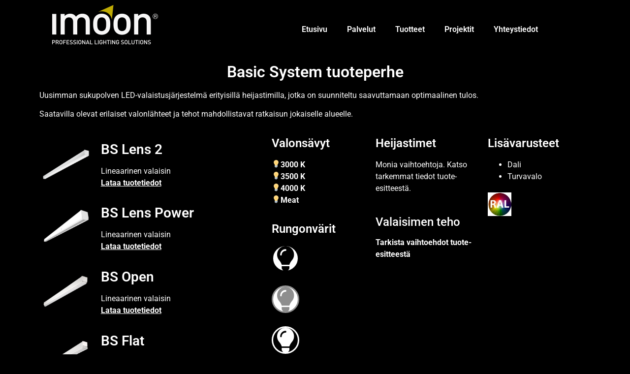

--- FILE ---
content_type: text/html; charset=UTF-8
request_url: https://imoon.fi/basic-system/
body_size: 11658
content:
<!doctype html>
<html lang="fi">
<head>
	<meta charset="UTF-8">
	<meta name="viewport" content="width=device-width, initial-scale=1">
	<link rel="profile" href="https://gmpg.org/xfn/11">
	<title>Basic System &#8211; Imoon</title>
<meta name='robots' content='max-image-preview:large' />
	<style>img:is([sizes="auto" i], [sizes^="auto," i]) { contain-intrinsic-size: 3000px 1500px }</style>
	<link rel="alternate" type="application/rss+xml" title="Imoon &raquo; syöte" href="https://imoon.fi/feed/" />
<link rel="alternate" type="application/rss+xml" title="Imoon &raquo; kommenttien syöte" href="https://imoon.fi/comments/feed/" />
<script>
window._wpemojiSettings = {"baseUrl":"https:\/\/s.w.org\/images\/core\/emoji\/16.0.1\/72x72\/","ext":".png","svgUrl":"https:\/\/s.w.org\/images\/core\/emoji\/16.0.1\/svg\/","svgExt":".svg","source":{"concatemoji":"https:\/\/imoon.fi\/wp-includes\/js\/wp-emoji-release.min.js?ver=6.8.3"}};
/*! This file is auto-generated */
!function(s,n){var o,i,e;function c(e){try{var t={supportTests:e,timestamp:(new Date).valueOf()};sessionStorage.setItem(o,JSON.stringify(t))}catch(e){}}function p(e,t,n){e.clearRect(0,0,e.canvas.width,e.canvas.height),e.fillText(t,0,0);var t=new Uint32Array(e.getImageData(0,0,e.canvas.width,e.canvas.height).data),a=(e.clearRect(0,0,e.canvas.width,e.canvas.height),e.fillText(n,0,0),new Uint32Array(e.getImageData(0,0,e.canvas.width,e.canvas.height).data));return t.every(function(e,t){return e===a[t]})}function u(e,t){e.clearRect(0,0,e.canvas.width,e.canvas.height),e.fillText(t,0,0);for(var n=e.getImageData(16,16,1,1),a=0;a<n.data.length;a++)if(0!==n.data[a])return!1;return!0}function f(e,t,n,a){switch(t){case"flag":return n(e,"\ud83c\udff3\ufe0f\u200d\u26a7\ufe0f","\ud83c\udff3\ufe0f\u200b\u26a7\ufe0f")?!1:!n(e,"\ud83c\udde8\ud83c\uddf6","\ud83c\udde8\u200b\ud83c\uddf6")&&!n(e,"\ud83c\udff4\udb40\udc67\udb40\udc62\udb40\udc65\udb40\udc6e\udb40\udc67\udb40\udc7f","\ud83c\udff4\u200b\udb40\udc67\u200b\udb40\udc62\u200b\udb40\udc65\u200b\udb40\udc6e\u200b\udb40\udc67\u200b\udb40\udc7f");case"emoji":return!a(e,"\ud83e\udedf")}return!1}function g(e,t,n,a){var r="undefined"!=typeof WorkerGlobalScope&&self instanceof WorkerGlobalScope?new OffscreenCanvas(300,150):s.createElement("canvas"),o=r.getContext("2d",{willReadFrequently:!0}),i=(o.textBaseline="top",o.font="600 32px Arial",{});return e.forEach(function(e){i[e]=t(o,e,n,a)}),i}function t(e){var t=s.createElement("script");t.src=e,t.defer=!0,s.head.appendChild(t)}"undefined"!=typeof Promise&&(o="wpEmojiSettingsSupports",i=["flag","emoji"],n.supports={everything:!0,everythingExceptFlag:!0},e=new Promise(function(e){s.addEventListener("DOMContentLoaded",e,{once:!0})}),new Promise(function(t){var n=function(){try{var e=JSON.parse(sessionStorage.getItem(o));if("object"==typeof e&&"number"==typeof e.timestamp&&(new Date).valueOf()<e.timestamp+604800&&"object"==typeof e.supportTests)return e.supportTests}catch(e){}return null}();if(!n){if("undefined"!=typeof Worker&&"undefined"!=typeof OffscreenCanvas&&"undefined"!=typeof URL&&URL.createObjectURL&&"undefined"!=typeof Blob)try{var e="postMessage("+g.toString()+"("+[JSON.stringify(i),f.toString(),p.toString(),u.toString()].join(",")+"));",a=new Blob([e],{type:"text/javascript"}),r=new Worker(URL.createObjectURL(a),{name:"wpTestEmojiSupports"});return void(r.onmessage=function(e){c(n=e.data),r.terminate(),t(n)})}catch(e){}c(n=g(i,f,p,u))}t(n)}).then(function(e){for(var t in e)n.supports[t]=e[t],n.supports.everything=n.supports.everything&&n.supports[t],"flag"!==t&&(n.supports.everythingExceptFlag=n.supports.everythingExceptFlag&&n.supports[t]);n.supports.everythingExceptFlag=n.supports.everythingExceptFlag&&!n.supports.flag,n.DOMReady=!1,n.readyCallback=function(){n.DOMReady=!0}}).then(function(){return e}).then(function(){var e;n.supports.everything||(n.readyCallback(),(e=n.source||{}).concatemoji?t(e.concatemoji):e.wpemoji&&e.twemoji&&(t(e.twemoji),t(e.wpemoji)))}))}((window,document),window._wpemojiSettings);
</script>

<style id='wp-emoji-styles-inline-css'>

	img.wp-smiley, img.emoji {
		display: inline !important;
		border: none !important;
		box-shadow: none !important;
		height: 1em !important;
		width: 1em !important;
		margin: 0 0.07em !important;
		vertical-align: -0.1em !important;
		background: none !important;
		padding: 0 !important;
	}
</style>
<style id='global-styles-inline-css'>
:root{--wp--preset--aspect-ratio--square: 1;--wp--preset--aspect-ratio--4-3: 4/3;--wp--preset--aspect-ratio--3-4: 3/4;--wp--preset--aspect-ratio--3-2: 3/2;--wp--preset--aspect-ratio--2-3: 2/3;--wp--preset--aspect-ratio--16-9: 16/9;--wp--preset--aspect-ratio--9-16: 9/16;--wp--preset--color--black: #000000;--wp--preset--color--cyan-bluish-gray: #abb8c3;--wp--preset--color--white: #ffffff;--wp--preset--color--pale-pink: #f78da7;--wp--preset--color--vivid-red: #cf2e2e;--wp--preset--color--luminous-vivid-orange: #ff6900;--wp--preset--color--luminous-vivid-amber: #fcb900;--wp--preset--color--light-green-cyan: #7bdcb5;--wp--preset--color--vivid-green-cyan: #00d084;--wp--preset--color--pale-cyan-blue: #8ed1fc;--wp--preset--color--vivid-cyan-blue: #0693e3;--wp--preset--color--vivid-purple: #9b51e0;--wp--preset--gradient--vivid-cyan-blue-to-vivid-purple: linear-gradient(135deg,rgba(6,147,227,1) 0%,rgb(155,81,224) 100%);--wp--preset--gradient--light-green-cyan-to-vivid-green-cyan: linear-gradient(135deg,rgb(122,220,180) 0%,rgb(0,208,130) 100%);--wp--preset--gradient--luminous-vivid-amber-to-luminous-vivid-orange: linear-gradient(135deg,rgba(252,185,0,1) 0%,rgba(255,105,0,1) 100%);--wp--preset--gradient--luminous-vivid-orange-to-vivid-red: linear-gradient(135deg,rgba(255,105,0,1) 0%,rgb(207,46,46) 100%);--wp--preset--gradient--very-light-gray-to-cyan-bluish-gray: linear-gradient(135deg,rgb(238,238,238) 0%,rgb(169,184,195) 100%);--wp--preset--gradient--cool-to-warm-spectrum: linear-gradient(135deg,rgb(74,234,220) 0%,rgb(151,120,209) 20%,rgb(207,42,186) 40%,rgb(238,44,130) 60%,rgb(251,105,98) 80%,rgb(254,248,76) 100%);--wp--preset--gradient--blush-light-purple: linear-gradient(135deg,rgb(255,206,236) 0%,rgb(152,150,240) 100%);--wp--preset--gradient--blush-bordeaux: linear-gradient(135deg,rgb(254,205,165) 0%,rgb(254,45,45) 50%,rgb(107,0,62) 100%);--wp--preset--gradient--luminous-dusk: linear-gradient(135deg,rgb(255,203,112) 0%,rgb(199,81,192) 50%,rgb(65,88,208) 100%);--wp--preset--gradient--pale-ocean: linear-gradient(135deg,rgb(255,245,203) 0%,rgb(182,227,212) 50%,rgb(51,167,181) 100%);--wp--preset--gradient--electric-grass: linear-gradient(135deg,rgb(202,248,128) 0%,rgb(113,206,126) 100%);--wp--preset--gradient--midnight: linear-gradient(135deg,rgb(2,3,129) 0%,rgb(40,116,252) 100%);--wp--preset--font-size--small: 13px;--wp--preset--font-size--medium: 20px;--wp--preset--font-size--large: 36px;--wp--preset--font-size--x-large: 42px;--wp--preset--spacing--20: 0.44rem;--wp--preset--spacing--30: 0.67rem;--wp--preset--spacing--40: 1rem;--wp--preset--spacing--50: 1.5rem;--wp--preset--spacing--60: 2.25rem;--wp--preset--spacing--70: 3.38rem;--wp--preset--spacing--80: 5.06rem;--wp--preset--shadow--natural: 6px 6px 9px rgba(0, 0, 0, 0.2);--wp--preset--shadow--deep: 12px 12px 50px rgba(0, 0, 0, 0.4);--wp--preset--shadow--sharp: 6px 6px 0px rgba(0, 0, 0, 0.2);--wp--preset--shadow--outlined: 6px 6px 0px -3px rgba(255, 255, 255, 1), 6px 6px rgba(0, 0, 0, 1);--wp--preset--shadow--crisp: 6px 6px 0px rgba(0, 0, 0, 1);}:root { --wp--style--global--content-size: 800px;--wp--style--global--wide-size: 1200px; }:where(body) { margin: 0; }.wp-site-blocks > .alignleft { float: left; margin-right: 2em; }.wp-site-blocks > .alignright { float: right; margin-left: 2em; }.wp-site-blocks > .aligncenter { justify-content: center; margin-left: auto; margin-right: auto; }:where(.wp-site-blocks) > * { margin-block-start: 24px; margin-block-end: 0; }:where(.wp-site-blocks) > :first-child { margin-block-start: 0; }:where(.wp-site-blocks) > :last-child { margin-block-end: 0; }:root { --wp--style--block-gap: 24px; }:root :where(.is-layout-flow) > :first-child{margin-block-start: 0;}:root :where(.is-layout-flow) > :last-child{margin-block-end: 0;}:root :where(.is-layout-flow) > *{margin-block-start: 24px;margin-block-end: 0;}:root :where(.is-layout-constrained) > :first-child{margin-block-start: 0;}:root :where(.is-layout-constrained) > :last-child{margin-block-end: 0;}:root :where(.is-layout-constrained) > *{margin-block-start: 24px;margin-block-end: 0;}:root :where(.is-layout-flex){gap: 24px;}:root :where(.is-layout-grid){gap: 24px;}.is-layout-flow > .alignleft{float: left;margin-inline-start: 0;margin-inline-end: 2em;}.is-layout-flow > .alignright{float: right;margin-inline-start: 2em;margin-inline-end: 0;}.is-layout-flow > .aligncenter{margin-left: auto !important;margin-right: auto !important;}.is-layout-constrained > .alignleft{float: left;margin-inline-start: 0;margin-inline-end: 2em;}.is-layout-constrained > .alignright{float: right;margin-inline-start: 2em;margin-inline-end: 0;}.is-layout-constrained > .aligncenter{margin-left: auto !important;margin-right: auto !important;}.is-layout-constrained > :where(:not(.alignleft):not(.alignright):not(.alignfull)){max-width: var(--wp--style--global--content-size);margin-left: auto !important;margin-right: auto !important;}.is-layout-constrained > .alignwide{max-width: var(--wp--style--global--wide-size);}body .is-layout-flex{display: flex;}.is-layout-flex{flex-wrap: wrap;align-items: center;}.is-layout-flex > :is(*, div){margin: 0;}body .is-layout-grid{display: grid;}.is-layout-grid > :is(*, div){margin: 0;}body{padding-top: 0px;padding-right: 0px;padding-bottom: 0px;padding-left: 0px;}a:where(:not(.wp-element-button)){text-decoration: underline;}:root :where(.wp-element-button, .wp-block-button__link){background-color: #32373c;border-width: 0;color: #fff;font-family: inherit;font-size: inherit;line-height: inherit;padding: calc(0.667em + 2px) calc(1.333em + 2px);text-decoration: none;}.has-black-color{color: var(--wp--preset--color--black) !important;}.has-cyan-bluish-gray-color{color: var(--wp--preset--color--cyan-bluish-gray) !important;}.has-white-color{color: var(--wp--preset--color--white) !important;}.has-pale-pink-color{color: var(--wp--preset--color--pale-pink) !important;}.has-vivid-red-color{color: var(--wp--preset--color--vivid-red) !important;}.has-luminous-vivid-orange-color{color: var(--wp--preset--color--luminous-vivid-orange) !important;}.has-luminous-vivid-amber-color{color: var(--wp--preset--color--luminous-vivid-amber) !important;}.has-light-green-cyan-color{color: var(--wp--preset--color--light-green-cyan) !important;}.has-vivid-green-cyan-color{color: var(--wp--preset--color--vivid-green-cyan) !important;}.has-pale-cyan-blue-color{color: var(--wp--preset--color--pale-cyan-blue) !important;}.has-vivid-cyan-blue-color{color: var(--wp--preset--color--vivid-cyan-blue) !important;}.has-vivid-purple-color{color: var(--wp--preset--color--vivid-purple) !important;}.has-black-background-color{background-color: var(--wp--preset--color--black) !important;}.has-cyan-bluish-gray-background-color{background-color: var(--wp--preset--color--cyan-bluish-gray) !important;}.has-white-background-color{background-color: var(--wp--preset--color--white) !important;}.has-pale-pink-background-color{background-color: var(--wp--preset--color--pale-pink) !important;}.has-vivid-red-background-color{background-color: var(--wp--preset--color--vivid-red) !important;}.has-luminous-vivid-orange-background-color{background-color: var(--wp--preset--color--luminous-vivid-orange) !important;}.has-luminous-vivid-amber-background-color{background-color: var(--wp--preset--color--luminous-vivid-amber) !important;}.has-light-green-cyan-background-color{background-color: var(--wp--preset--color--light-green-cyan) !important;}.has-vivid-green-cyan-background-color{background-color: var(--wp--preset--color--vivid-green-cyan) !important;}.has-pale-cyan-blue-background-color{background-color: var(--wp--preset--color--pale-cyan-blue) !important;}.has-vivid-cyan-blue-background-color{background-color: var(--wp--preset--color--vivid-cyan-blue) !important;}.has-vivid-purple-background-color{background-color: var(--wp--preset--color--vivid-purple) !important;}.has-black-border-color{border-color: var(--wp--preset--color--black) !important;}.has-cyan-bluish-gray-border-color{border-color: var(--wp--preset--color--cyan-bluish-gray) !important;}.has-white-border-color{border-color: var(--wp--preset--color--white) !important;}.has-pale-pink-border-color{border-color: var(--wp--preset--color--pale-pink) !important;}.has-vivid-red-border-color{border-color: var(--wp--preset--color--vivid-red) !important;}.has-luminous-vivid-orange-border-color{border-color: var(--wp--preset--color--luminous-vivid-orange) !important;}.has-luminous-vivid-amber-border-color{border-color: var(--wp--preset--color--luminous-vivid-amber) !important;}.has-light-green-cyan-border-color{border-color: var(--wp--preset--color--light-green-cyan) !important;}.has-vivid-green-cyan-border-color{border-color: var(--wp--preset--color--vivid-green-cyan) !important;}.has-pale-cyan-blue-border-color{border-color: var(--wp--preset--color--pale-cyan-blue) !important;}.has-vivid-cyan-blue-border-color{border-color: var(--wp--preset--color--vivid-cyan-blue) !important;}.has-vivid-purple-border-color{border-color: var(--wp--preset--color--vivid-purple) !important;}.has-vivid-cyan-blue-to-vivid-purple-gradient-background{background: var(--wp--preset--gradient--vivid-cyan-blue-to-vivid-purple) !important;}.has-light-green-cyan-to-vivid-green-cyan-gradient-background{background: var(--wp--preset--gradient--light-green-cyan-to-vivid-green-cyan) !important;}.has-luminous-vivid-amber-to-luminous-vivid-orange-gradient-background{background: var(--wp--preset--gradient--luminous-vivid-amber-to-luminous-vivid-orange) !important;}.has-luminous-vivid-orange-to-vivid-red-gradient-background{background: var(--wp--preset--gradient--luminous-vivid-orange-to-vivid-red) !important;}.has-very-light-gray-to-cyan-bluish-gray-gradient-background{background: var(--wp--preset--gradient--very-light-gray-to-cyan-bluish-gray) !important;}.has-cool-to-warm-spectrum-gradient-background{background: var(--wp--preset--gradient--cool-to-warm-spectrum) !important;}.has-blush-light-purple-gradient-background{background: var(--wp--preset--gradient--blush-light-purple) !important;}.has-blush-bordeaux-gradient-background{background: var(--wp--preset--gradient--blush-bordeaux) !important;}.has-luminous-dusk-gradient-background{background: var(--wp--preset--gradient--luminous-dusk) !important;}.has-pale-ocean-gradient-background{background: var(--wp--preset--gradient--pale-ocean) !important;}.has-electric-grass-gradient-background{background: var(--wp--preset--gradient--electric-grass) !important;}.has-midnight-gradient-background{background: var(--wp--preset--gradient--midnight) !important;}.has-small-font-size{font-size: var(--wp--preset--font-size--small) !important;}.has-medium-font-size{font-size: var(--wp--preset--font-size--medium) !important;}.has-large-font-size{font-size: var(--wp--preset--font-size--large) !important;}.has-x-large-font-size{font-size: var(--wp--preset--font-size--x-large) !important;}
:root :where(.wp-block-pullquote){font-size: 1.5em;line-height: 1.6;}
</style>
<link rel='stylesheet' id='hello-elementor-css' href='https://imoon.fi/wp-content/themes/hello-elementor/style.min.css?ver=3.3.0' media='all' />
<link rel='stylesheet' id='hello-elementor-theme-style-css' href='https://imoon.fi/wp-content/themes/hello-elementor/theme.min.css?ver=3.3.0' media='all' />
<link rel='stylesheet' id='hello-elementor-header-footer-css' href='https://imoon.fi/wp-content/themes/hello-elementor/header-footer.min.css?ver=3.3.0' media='all' />
<link rel='stylesheet' id='elementor-frontend-css' href='https://imoon.fi/wp-content/plugins/elementor/assets/css/frontend.min.css?ver=3.32.4' media='all' />
<link rel='stylesheet' id='elementor-post-14-css' href='https://imoon.fi/wp-content/uploads/elementor/css/post-14.css?ver=1759918098' media='all' />
<link rel='stylesheet' id='widget-image-css' href='https://imoon.fi/wp-content/plugins/elementor/assets/css/widget-image.min.css?ver=3.32.4' media='all' />
<link rel='stylesheet' id='widget-nav-menu-css' href='https://imoon.fi/wp-content/plugins/elementor-pro/assets/css/widget-nav-menu.min.css?ver=3.32.2' media='all' />
<link rel='stylesheet' id='widget-spacer-css' href='https://imoon.fi/wp-content/plugins/elementor/assets/css/widget-spacer.min.css?ver=3.32.4' media='all' />
<link rel='stylesheet' id='widget-divider-css' href='https://imoon.fi/wp-content/plugins/elementor/assets/css/widget-divider.min.css?ver=3.32.4' media='all' />
<link rel='stylesheet' id='elementor-icons-css' href='https://imoon.fi/wp-content/plugins/elementor/assets/lib/eicons/css/elementor-icons.min.css?ver=5.44.0' media='all' />
<link rel='stylesheet' id='widget-heading-css' href='https://imoon.fi/wp-content/plugins/elementor/assets/css/widget-heading.min.css?ver=3.32.4' media='all' />
<link rel='stylesheet' id='widget-image-box-css' href='https://imoon.fi/wp-content/plugins/elementor/assets/css/widget-image-box.min.css?ver=3.32.4' media='all' />
<link rel='stylesheet' id='elementor-post-2623-css' href='https://imoon.fi/wp-content/uploads/elementor/css/post-2623.css?ver=1760000935' media='all' />
<link rel='stylesheet' id='elementor-post-21-css' href='https://imoon.fi/wp-content/uploads/elementor/css/post-21.css?ver=1759918099' media='all' />
<link rel='stylesheet' id='elementor-post-27-css' href='https://imoon.fi/wp-content/uploads/elementor/css/post-27.css?ver=1759918099' media='all' />
<link rel='stylesheet' id='elementor-gf-local-roboto-css' href='https://imoon.fi/wp-content/uploads/elementor/google-fonts/css/roboto.css?ver=1743152244' media='all' />
<link rel='stylesheet' id='elementor-gf-local-robotoslab-css' href='https://imoon.fi/wp-content/uploads/elementor/google-fonts/css/robotoslab.css?ver=1743152245' media='all' />
<link rel='stylesheet' id='elementor-icons-shared-0-css' href='https://imoon.fi/wp-content/plugins/elementor/assets/lib/font-awesome/css/fontawesome.min.css?ver=5.15.3' media='all' />
<link rel='stylesheet' id='elementor-icons-fa-solid-css' href='https://imoon.fi/wp-content/plugins/elementor/assets/lib/font-awesome/css/solid.min.css?ver=5.15.3' media='all' />
<script src="https://imoon.fi/wp-includes/js/jquery/jquery.min.js?ver=3.7.1" id="jquery-core-js"></script>
<script src="https://imoon.fi/wp-includes/js/jquery/jquery-migrate.min.js?ver=3.4.1" id="jquery-migrate-js"></script>
<link rel="https://api.w.org/" href="https://imoon.fi/wp-json/" /><link rel="alternate" title="JSON" type="application/json" href="https://imoon.fi/wp-json/wp/v2/pages/2623" /><link rel="EditURI" type="application/rsd+xml" title="RSD" href="https://imoon.fi/xmlrpc.php?rsd" />
<meta name="generator" content="WordPress 6.8.3" />
<link rel="canonical" href="https://imoon.fi/basic-system/" />
<link rel='shortlink' href='https://imoon.fi/?p=2623' />
<link rel="alternate" title="oEmbed (JSON)" type="application/json+oembed" href="https://imoon.fi/wp-json/oembed/1.0/embed?url=https%3A%2F%2Fimoon.fi%2Fbasic-system%2F" />
<link rel="alternate" title="oEmbed (XML)" type="text/xml+oembed" href="https://imoon.fi/wp-json/oembed/1.0/embed?url=https%3A%2F%2Fimoon.fi%2Fbasic-system%2F&#038;format=xml" />
<meta name="generator" content="Elementor 3.32.4; features: additional_custom_breakpoints; settings: css_print_method-external, google_font-enabled, font_display-swap">
			<style>
				.e-con.e-parent:nth-of-type(n+4):not(.e-lazyloaded):not(.e-no-lazyload),
				.e-con.e-parent:nth-of-type(n+4):not(.e-lazyloaded):not(.e-no-lazyload) * {
					background-image: none !important;
				}
				@media screen and (max-height: 1024px) {
					.e-con.e-parent:nth-of-type(n+3):not(.e-lazyloaded):not(.e-no-lazyload),
					.e-con.e-parent:nth-of-type(n+3):not(.e-lazyloaded):not(.e-no-lazyload) * {
						background-image: none !important;
					}
				}
				@media screen and (max-height: 640px) {
					.e-con.e-parent:nth-of-type(n+2):not(.e-lazyloaded):not(.e-no-lazyload),
					.e-con.e-parent:nth-of-type(n+2):not(.e-lazyloaded):not(.e-no-lazyload) * {
						background-image: none !important;
					}
				}
			</style>
						<meta name="theme-color" content="#000000">
			<link rel="icon" href="https://imoon.fi/wp-content/uploads/2023/03/cropped-Favicon-32x32.png" sizes="32x32" />
<link rel="icon" href="https://imoon.fi/wp-content/uploads/2023/03/cropped-Favicon-192x192.png" sizes="192x192" />
<link rel="apple-touch-icon" href="https://imoon.fi/wp-content/uploads/2023/03/cropped-Favicon-180x180.png" />
<meta name="msapplication-TileImage" content="https://imoon.fi/wp-content/uploads/2023/03/cropped-Favicon-270x270.png" />
</head>
<body class="wp-singular page-template page-template-elementor_header_footer page page-id-2623 wp-embed-responsive wp-theme-hello-elementor eio-default theme-default elementor-default elementor-template-full-width elementor-kit-14 elementor-page elementor-page-2623">


<a class="skip-link screen-reader-text" href="#content">Mene sisältöön</a>

		<header data-elementor-type="header" data-elementor-id="21" class="elementor elementor-21 elementor-location-header" data-elementor-post-type="elementor_library">
					<section class="elementor-section elementor-top-section elementor-element elementor-element-a27895d elementor-section-full_width elementor-section-height-default elementor-section-height-default" data-id="a27895d" data-element_type="section" data-settings="{&quot;background_background&quot;:&quot;classic&quot;}">
						<div class="elementor-container elementor-column-gap-default">
					<div class="elementor-column elementor-col-33 elementor-top-column elementor-element elementor-element-556f30d" data-id="556f30d" data-element_type="column">
			<div class="elementor-widget-wrap elementor-element-populated">
						<div class="elementor-element elementor-element-316d96c elementor-widget elementor-widget-image" data-id="316d96c" data-element_type="widget" data-widget_type="image.default">
				<div class="elementor-widget-container">
																<a href="http://www.imoon.fi">
							<img src="https://imoon.fi/wp-content/uploads/elementor/thumbs/Logo_descriptor_bianco_Vektor-ilman-taustaa-pyk7chetrt7z6e34yvbwh25z3n6g25rkvadf9btog0.png" title="Imoon Finland" alt="Imoon Finland" loading="lazy" />								</a>
															</div>
				</div>
				<div class="elementor-element elementor-element-97b7cf7 elementor-widget elementor-widget-html" data-id="97b7cf7" data-element_type="widget" data-widget_type="html.default">
				<div class="elementor-widget-container">
					<!-- Google tag (gtag.js) -->
<script async src="https://www.googletagmanager.com/gtag/js?id=UA-79356621-1"></script>
<script>
  window.dataLayer = window.dataLayer || [];
  function gtag(){dataLayer.push(arguments);}
  gtag('js', new Date());

  gtag('config', 'UA-79356621-1');
</script>
				</div>
				</div>
					</div>
		</div>
				<div class="elementor-column elementor-col-66 elementor-top-column elementor-element elementor-element-46e09e7" data-id="46e09e7" data-element_type="column">
			<div class="elementor-widget-wrap elementor-element-populated">
						<div class="elementor-element elementor-element-275cfec elementor-nav-menu__align-center elementor-nav-menu--dropdown-tablet elementor-nav-menu__text-align-aside elementor-nav-menu--toggle elementor-nav-menu--burger elementor-widget elementor-widget-nav-menu" data-id="275cfec" data-element_type="widget" data-settings="{&quot;layout&quot;:&quot;horizontal&quot;,&quot;submenu_icon&quot;:{&quot;value&quot;:&quot;&lt;i class=\&quot;fas fa-caret-down\&quot; aria-hidden=\&quot;true\&quot;&gt;&lt;\/i&gt;&quot;,&quot;library&quot;:&quot;fa-solid&quot;},&quot;toggle&quot;:&quot;burger&quot;}" data-widget_type="nav-menu.default">
				<div class="elementor-widget-container">
								<nav aria-label="Menu" class="elementor-nav-menu--main elementor-nav-menu__container elementor-nav-menu--layout-horizontal e--pointer-double-line e--animation-fade">
				<ul id="menu-1-275cfec" class="elementor-nav-menu"><li class="menu-item menu-item-type-post_type menu-item-object-page menu-item-home menu-item-104"><a href="https://imoon.fi/" class="elementor-item">Etusivu</a></li>
<li class="menu-item menu-item-type-post_type menu-item-object-page menu-item-3137"><a href="https://imoon.fi/palvelut/" class="elementor-item">Palvelut</a></li>
<li class="menu-item menu-item-type-post_type menu-item-object-page menu-item-3138"><a href="https://imoon.fi/tuotteet/" class="elementor-item">Tuotteet</a></li>
<li class="menu-item menu-item-type-post_type menu-item-object-page menu-item-3144"><a href="https://imoon.fi/projektit/" class="elementor-item">Projektit</a></li>
<li class="menu-item menu-item-type-post_type menu-item-object-page menu-item-3148"><a href="https://imoon.fi/yhteystiedot/" class="elementor-item">Yhteystiedot</a></li>
</ul>			</nav>
					<div class="elementor-menu-toggle" role="button" tabindex="0" aria-label="Menu Toggle" aria-expanded="false">
			<i aria-hidden="true" role="presentation" class="elementor-menu-toggle__icon--open eicon-menu-bar"></i><i aria-hidden="true" role="presentation" class="elementor-menu-toggle__icon--close eicon-close"></i>		</div>
					<nav class="elementor-nav-menu--dropdown elementor-nav-menu__container" aria-hidden="true">
				<ul id="menu-2-275cfec" class="elementor-nav-menu"><li class="menu-item menu-item-type-post_type menu-item-object-page menu-item-home menu-item-104"><a href="https://imoon.fi/" class="elementor-item" tabindex="-1">Etusivu</a></li>
<li class="menu-item menu-item-type-post_type menu-item-object-page menu-item-3137"><a href="https://imoon.fi/palvelut/" class="elementor-item" tabindex="-1">Palvelut</a></li>
<li class="menu-item menu-item-type-post_type menu-item-object-page menu-item-3138"><a href="https://imoon.fi/tuotteet/" class="elementor-item" tabindex="-1">Tuotteet</a></li>
<li class="menu-item menu-item-type-post_type menu-item-object-page menu-item-3144"><a href="https://imoon.fi/projektit/" class="elementor-item" tabindex="-1">Projektit</a></li>
<li class="menu-item menu-item-type-post_type menu-item-object-page menu-item-3148"><a href="https://imoon.fi/yhteystiedot/" class="elementor-item" tabindex="-1">Yhteystiedot</a></li>
</ul>			</nav>
						</div>
				</div>
					</div>
		</div>
					</div>
		</section>
				</header>
				<div data-elementor-type="wp-page" data-elementor-id="2623" class="elementor elementor-2623" data-elementor-post-type="page">
						<section class="elementor-section elementor-top-section elementor-element elementor-element-557b28b5 elementor-section-boxed elementor-section-height-default elementor-section-height-default" data-id="557b28b5" data-element_type="section">
						<div class="elementor-container elementor-column-gap-default">
					<div class="elementor-column elementor-col-100 elementor-top-column elementor-element elementor-element-5e105044" data-id="5e105044" data-element_type="column">
			<div class="elementor-widget-wrap elementor-element-populated">
						<div class="elementor-element elementor-element-163b3f46 elementor-widget elementor-widget-heading" data-id="163b3f46" data-element_type="widget" data-widget_type="heading.default">
				<div class="elementor-widget-container">
					<h2 class="elementor-heading-title elementor-size-default">Basic System tuoteperhe</h2>				</div>
				</div>
				<div class="elementor-element elementor-element-879d1de elementor-widget elementor-widget-text-editor" data-id="879d1de" data-element_type="widget" data-widget_type="text-editor.default">
				<div class="elementor-widget-container">
									<p>Uusimman sukupolven LED-valaistusjärjestelmä erityisillä heijastimilla, jotka on suunniteltu saavuttamaan optimaalinen tulos.</p><p>Saatavilla olevat erilaiset valonlähteet ja tehot mahdollistavat ratkaisun jokaiselle alueelle.</p>								</div>
				</div>
					</div>
		</div>
					</div>
		</section>
				<section class="elementor-section elementor-top-section elementor-element elementor-element-3604c6e8 elementor-section-boxed elementor-section-height-default elementor-section-height-default" data-id="3604c6e8" data-element_type="section">
						<div class="elementor-container elementor-column-gap-default">
					<div class="elementor-column elementor-col-20 elementor-top-column elementor-element elementor-element-2c1b40eb" data-id="2c1b40eb" data-element_type="column">
			<div class="elementor-widget-wrap elementor-element-populated">
						<div class="elementor-element elementor-element-5fe54bf3 elementor-position-left elementor-vertical-align-top elementor-widget elementor-widget-image-box" data-id="5fe54bf3" data-element_type="widget" data-widget_type="image-box.default">
				<div class="elementor-widget-container">
					<div class="elementor-image-box-wrapper"><figure class="elementor-image-box-img"><a href="https://imoon.fi/wp-content/uploads/2023/02/Basic-System-LENS-II_15_09_2021-1.pdf" target="_blank" tabindex="-1"><img fetchpriority="high" decoding="async" width="640" height="640" src="https://imoon.fi/wp-content/uploads/2022/12/LENS-NEWpng-640x640-1.png" class="attachment-full size-full wp-image-240" alt="" srcset="https://imoon.fi/wp-content/uploads/2022/12/LENS-NEWpng-640x640-1.png 640w, https://imoon.fi/wp-content/uploads/2022/12/LENS-NEWpng-640x640-1-300x300.png 300w, https://imoon.fi/wp-content/uploads/2022/12/LENS-NEWpng-640x640-1-150x150.png 150w" sizes="(max-width: 640px) 100vw, 640px" /></a></figure><div class="elementor-image-box-content"><h3 class="elementor-image-box-title"><a href="https://imoon.fi/wp-content/uploads/2023/02/Basic-System-LENS-II_15_09_2021-1.pdf" target="_blank">BS Lens 2</a></h3><p class="elementor-image-box-description">Lineaarinen valaisin <br />
<a href="https://imoon.fi/wp-content/uploads/2023/02/Basic-System-LENS-II_15_09_2021-1.pdf"><u><b>Lataa tuotetiedot</b></u></a></p></div></div>				</div>
				</div>
				<div class="elementor-element elementor-element-59b20c01 elementor-position-left elementor-vertical-align-top elementor-widget elementor-widget-image-box" data-id="59b20c01" data-element_type="widget" data-widget_type="image-box.default">
				<div class="elementor-widget-container">
					<div class="elementor-image-box-wrapper"><figure class="elementor-image-box-img"><a href="https://imoon.fi/wp-content/uploads/2023/02/bs-lens-power_26_04_2021.pdf" target="_blank" tabindex="-1"><img decoding="async" width="640" height="640" src="https://imoon.fi/wp-content/uploads/2022/12/BS-LENS_POWER-640x640-1.png" class="attachment-full size-full wp-image-241" alt="" srcset="https://imoon.fi/wp-content/uploads/2022/12/BS-LENS_POWER-640x640-1.png 640w, https://imoon.fi/wp-content/uploads/2022/12/BS-LENS_POWER-640x640-1-300x300.png 300w, https://imoon.fi/wp-content/uploads/2022/12/BS-LENS_POWER-640x640-1-150x150.png 150w" sizes="(max-width: 640px) 100vw, 640px" /></a></figure><div class="elementor-image-box-content"><h3 class="elementor-image-box-title"><a href="https://imoon.fi/wp-content/uploads/2023/02/bs-lens-power_26_04_2021.pdf" target="_blank">BS Lens Power</a></h3><p class="elementor-image-box-description">Lineaarinen valaisin <br />
<a href="https://imoon.fi/wp-content/uploads/2023/02/bs-lens-power_26_04_2021.pdf"><u><b>Lataa tuotetiedot</b></u></a></p></div></div>				</div>
				</div>
				<div class="elementor-element elementor-element-2719940e elementor-position-left elementor-vertical-align-top elementor-widget elementor-widget-image-box" data-id="2719940e" data-element_type="widget" data-widget_type="image-box.default">
				<div class="elementor-widget-container">
					<div class="elementor-image-box-wrapper"><figure class="elementor-image-box-img"><a href="https://imoon.fi/wp-content/uploads/2023/02/BASIC-SYSTEM-LED-17-M-OPEN-DISTRIBUTION.pdf" target="_blank" tabindex="-1"><img decoding="async" width="640" height="640" src="https://imoon.fi/wp-content/uploads/2022/12/OPENDISTRIBUTION-640x640-1.png" class="attachment-full size-full wp-image-231" alt="" srcset="https://imoon.fi/wp-content/uploads/2022/12/OPENDISTRIBUTION-640x640-1.png 640w, https://imoon.fi/wp-content/uploads/2022/12/OPENDISTRIBUTION-640x640-1-300x300.png 300w, https://imoon.fi/wp-content/uploads/2022/12/OPENDISTRIBUTION-640x640-1-150x150.png 150w" sizes="(max-width: 640px) 100vw, 640px" /></a></figure><div class="elementor-image-box-content"><h3 class="elementor-image-box-title"><a href="https://imoon.fi/wp-content/uploads/2023/02/BASIC-SYSTEM-LED-17-M-OPEN-DISTRIBUTION.pdf" target="_blank">BS Open</a></h3><p class="elementor-image-box-description">Lineaarinen valaisin <br />
<a href="https://imoon.fi/wp-content/uploads/2023/02/BASIC-SYSTEM-LED-17-M-OPEN-DISTRIBUTION.pdf"><u><b>Lataa tuotetiedot</b></u></a></p></div></div>				</div>
				</div>
				<div class="elementor-element elementor-element-2c47347 elementor-position-left elementor-vertical-align-top elementor-widget elementor-widget-image-box" data-id="2c47347" data-element_type="widget" data-widget_type="image-box.default">
				<div class="elementor-widget-container">
					<div class="elementor-image-box-wrapper"><figure class="elementor-image-box-img"><a href="https://imoon.fi/wp-content/uploads/2023/02/BASIC-SYSTEM-FLAT.pdf" target="_blank" tabindex="-1"><img loading="lazy" decoding="async" width="640" height="640" src="https://imoon.fi/wp-content/uploads/2022/12/flat-640x640-1.png" class="attachment-full size-full wp-image-233" alt="" srcset="https://imoon.fi/wp-content/uploads/2022/12/flat-640x640-1.png 640w, https://imoon.fi/wp-content/uploads/2022/12/flat-640x640-1-300x300.png 300w, https://imoon.fi/wp-content/uploads/2022/12/flat-640x640-1-150x150.png 150w" sizes="(max-width: 640px) 100vw, 640px" /></a></figure><div class="elementor-image-box-content"><h3 class="elementor-image-box-title"><a href="https://imoon.fi/wp-content/uploads/2023/02/BASIC-SYSTEM-FLAT.pdf" target="_blank">BS Flat</a></h3><p class="elementor-image-box-description">Lineaarinen valaisin <br />
<a href="https://imoon.fi/wp-content/uploads/2023/02/BASIC-SYSTEM-FLAT.pdf"><u><b>Lataa tuotetiedot</b></u></a></p></div></div>				</div>
				</div>
				<div class="elementor-element elementor-element-76d7946a elementor-position-left elementor-vertical-align-top elementor-widget elementor-widget-image-box" data-id="76d7946a" data-element_type="widget" data-widget_type="image-box.default">
				<div class="elementor-widget-container">
					<div class="elementor-image-box-wrapper"><figure class="elementor-image-box-img"><a href="https://imoon.fi/wp-content/uploads/2023/02/Basic-System-LED-Microprismi-17.pdf" target="_blank" tabindex="-1"><img loading="lazy" decoding="async" width="640" height="640" src="https://imoon.fi/wp-content/uploads/2023/02/microprismi-640x640-1.png" class="attachment-full size-full wp-image-2626" alt="" srcset="https://imoon.fi/wp-content/uploads/2023/02/microprismi-640x640-1.png 640w, https://imoon.fi/wp-content/uploads/2023/02/microprismi-640x640-1-300x300.png 300w, https://imoon.fi/wp-content/uploads/2023/02/microprismi-640x640-1-150x150.png 150w" sizes="(max-width: 640px) 100vw, 640px" /></a></figure><div class="elementor-image-box-content"><h3 class="elementor-image-box-title"><a href="https://imoon.fi/wp-content/uploads/2023/02/Basic-System-LED-Microprismi-17.pdf" target="_blank">BS Microprismatic</a></h3><p class="elementor-image-box-description">Lineaarinen valaisin <br />
<a href="https://imoon.fi/wp-content/uploads/2023/02/Basic-System-LED-Microprismi-17.pdf"><u><b>Lataa tuotetiedot</b></u></a></p></div></div>				</div>
				</div>
				<div class="elementor-element elementor-element-67c04342 elementor-position-left elementor-vertical-align-top elementor-widget elementor-widget-image-box" data-id="67c04342" data-element_type="widget" data-widget_type="image-box.default">
				<div class="elementor-widget-container">
					<div class="elementor-image-box-wrapper"><figure class="elementor-image-box-img"><a href="https://imoon.fi/wp-content/uploads/2023/02/bs-track.pdf" target="_blank" tabindex="-1"><img loading="lazy" decoding="async" width="640" height="640" src="https://imoon.fi/wp-content/uploads/2023/02/B-track-640x640-1.png" class="attachment-full size-full wp-image-2628" alt="" srcset="https://imoon.fi/wp-content/uploads/2023/02/B-track-640x640-1.png 640w, https://imoon.fi/wp-content/uploads/2023/02/B-track-640x640-1-300x300.png 300w, https://imoon.fi/wp-content/uploads/2023/02/B-track-640x640-1-150x150.png 150w" sizes="(max-width: 640px) 100vw, 640px" /></a></figure><div class="elementor-image-box-content"><h3 class="elementor-image-box-title"><a href="https://imoon.fi/wp-content/uploads/2023/02/bs-track.pdf" target="_blank">B-Track</a></h3><p class="elementor-image-box-description">Lineaarinen valaisin 3-vaihe kosketinkiskoon<br />
<a href="https://imoon.fi/wp-content/uploads/2023/02/bs-track.pdf"><u><b>Lataa tuotetiedot</b></u></a></p></div></div>				</div>
				</div>
				<div class="elementor-element elementor-element-46658cb6 elementor-position-left elementor-vertical-align-top elementor-widget elementor-widget-image-box" data-id="46658cb6" data-element_type="widget" data-widget_type="image-box.default">
				<div class="elementor-widget-container">
					<div class="elementor-image-box-wrapper"><figure class="elementor-image-box-img"><a href="https://imoon.fi/wp-content/uploads/2023/02/BASIC-SYSTEM-TRUNKING-RAIL-17-M.pdf" target="_blank" tabindex="-1"><img loading="lazy" decoding="async" width="640" height="640" src="https://imoon.fi/wp-content/uploads/2023/02/binario-basic-system-640x640-1.png" class="attachment-full size-full wp-image-2629" alt="" srcset="https://imoon.fi/wp-content/uploads/2023/02/binario-basic-system-640x640-1.png 640w, https://imoon.fi/wp-content/uploads/2023/02/binario-basic-system-640x640-1-300x300.png 300w, https://imoon.fi/wp-content/uploads/2023/02/binario-basic-system-640x640-1-150x150.png 150w" sizes="(max-width: 640px) 100vw, 640px" /></a></figure><div class="elementor-image-box-content"><h3 class="elementor-image-box-title"><a href="https://imoon.fi/wp-content/uploads/2023/02/BASIC-SYSTEM-TRUNKING-RAIL-17-M.pdf" target="_blank">BS Kanavakouru</a></h3><p class="elementor-image-box-description">Kanavakouruun asennetaan BS valonlähteet <br />
<a href="https://imoon.fi/wp-content/uploads/2023/02/BASIC-SYSTEM-TRUNKING-RAIL-17-M.pdf"><u><b>Lataa tuotetiedot</b></u></a></p></div></div>				</div>
				</div>
					</div>
		</div>
				<div class="elementor-column elementor-col-20 elementor-top-column elementor-element elementor-element-7494824c" data-id="7494824c" data-element_type="column">
			<div class="elementor-widget-wrap">
							</div>
		</div>
				<div class="elementor-column elementor-col-20 elementor-top-column elementor-element elementor-element-34787f03" data-id="34787f03" data-element_type="column">
			<div class="elementor-widget-wrap elementor-element-populated">
						<div class="elementor-element elementor-element-15d0bfc4 elementor-widget elementor-widget-heading" data-id="15d0bfc4" data-element_type="widget" data-widget_type="heading.default">
				<div class="elementor-widget-container">
					<h4 class="elementor-heading-title elementor-size-default">Valonsävyt</h4>				</div>
				</div>
				<div class="elementor-element elementor-element-72a972e0 elementor-widget elementor-widget-text-editor" data-id="72a972e0" data-element_type="widget" data-widget_type="text-editor.default">
				<div class="elementor-widget-container">
									<p style="text-align: left;"><strong><img decoding="async" class="emoji" role="img" draggable="false" src="https://s.w.org/images/core/emoji/14.0.0/svg/1f4a1.svg" alt="💡" />3000 K</strong><br /><strong><img decoding="async" class="emoji" role="img" draggable="false" src="https://s.w.org/images/core/emoji/14.0.0/svg/1f4a1.svg" alt="💡" />3500 K</strong><br /><strong><img decoding="async" class="emoji" role="img" draggable="false" src="https://s.w.org/images/core/emoji/14.0.0/svg/1f4a1.svg" alt="💡" />4000 K<br /><img decoding="async" class="emoji" role="img" draggable="false" src="https://s.w.org/images/core/emoji/14.0.0/svg/1f4a1.svg" alt="💡" />Meat<br /></strong></p>								</div>
				</div>
				<div class="elementor-element elementor-element-4b9c1da7 elementor-widget elementor-widget-heading" data-id="4b9c1da7" data-element_type="widget" data-widget_type="heading.default">
				<div class="elementor-widget-container">
					<h4 class="elementor-heading-title elementor-size-default">Rungonvärit</h4>				</div>
				</div>
				<div class="elementor-element elementor-element-77c349c6 elementor-view-framed elementor-shape-circle elementor-widget elementor-widget-icon" data-id="77c349c6" data-element_type="widget" data-widget_type="icon.default">
				<div class="elementor-widget-container">
							<div class="elementor-icon-wrapper">
			<div class="elementor-icon">
			<i aria-hidden="true" class="fas fa-lightbulb"></i>			</div>
		</div>
						</div>
				</div>
				<div class="elementor-element elementor-element-b65e684 elementor-view-framed elementor-shape-circle elementor-widget elementor-widget-icon" data-id="b65e684" data-element_type="widget" data-widget_type="icon.default">
				<div class="elementor-widget-container">
							<div class="elementor-icon-wrapper">
			<div class="elementor-icon">
			<i aria-hidden="true" class="fas fa-lightbulb"></i>			</div>
		</div>
						</div>
				</div>
				<div class="elementor-element elementor-element-d3096c9 elementor-view-framed elementor-shape-circle elementor-widget elementor-widget-icon" data-id="d3096c9" data-element_type="widget" data-widget_type="icon.default">
				<div class="elementor-widget-container">
							<div class="elementor-icon-wrapper">
			<div class="elementor-icon">
			<i aria-hidden="true" class="fas fa-lightbulb"></i>			</div>
		</div>
						</div>
				</div>
					</div>
		</div>
				<div class="elementor-column elementor-col-20 elementor-top-column elementor-element elementor-element-e7faed6" data-id="e7faed6" data-element_type="column">
			<div class="elementor-widget-wrap elementor-element-populated">
						<div class="elementor-element elementor-element-2b3e0fa3 elementor-widget elementor-widget-heading" data-id="2b3e0fa3" data-element_type="widget" data-widget_type="heading.default">
				<div class="elementor-widget-container">
					<h4 class="elementor-heading-title elementor-size-default">Heijastimet</h4>				</div>
				</div>
				<div class="elementor-element elementor-element-7438addd elementor-widget elementor-widget-text-editor" data-id="7438addd" data-element_type="widget" data-widget_type="text-editor.default">
				<div class="elementor-widget-container">
									<p>Monia vaihtoehtoja. Katso tarkemmat tiedot tuote-esitteestä.</p>								</div>
				</div>
				<div class="elementor-element elementor-element-3cf07db3 elementor-widget elementor-widget-text-editor" data-id="3cf07db3" data-element_type="widget" data-widget_type="text-editor.default">
				<div class="elementor-widget-container">
									<h4>Valaisimen teho</h4><p><b>Tarkista vaihtoehdot tuote-esitteestä</b></p>								</div>
				</div>
					</div>
		</div>
				<div class="elementor-column elementor-col-20 elementor-top-column elementor-element elementor-element-15de3a6b" data-id="15de3a6b" data-element_type="column">
			<div class="elementor-widget-wrap elementor-element-populated">
						<div class="elementor-element elementor-element-2cc4c62 elementor-widget elementor-widget-heading" data-id="2cc4c62" data-element_type="widget" data-widget_type="heading.default">
				<div class="elementor-widget-container">
					<h4 class="elementor-heading-title elementor-size-default">Lisävarusteet</h4>				</div>
				</div>
				<div class="elementor-element elementor-element-1d634e09 elementor-widget elementor-widget-text-editor" data-id="1d634e09" data-element_type="widget" data-widget_type="text-editor.default">
				<div class="elementor-widget-container">
									<ul><li>Dali</li><li>Turvavalo</li></ul>								</div>
				</div>
				<div class="elementor-element elementor-element-7b4b6a16 elementor-widget elementor-widget-image" data-id="7b4b6a16" data-element_type="widget" data-widget_type="image.default">
				<div class="elementor-widget-container">
															<img loading="lazy" decoding="async" width="83" height="83" src="https://imoon.fi/wp-content/uploads/2023/01/RAl.jpg" class="attachment-thumbnail size-thumbnail wp-image-2310" alt="" />															</div>
				</div>
					</div>
		</div>
					</div>
		</section>
				</div>
				<footer data-elementor-type="footer" data-elementor-id="27" class="elementor elementor-27 elementor-location-footer" data-elementor-post-type="elementor_library">
					<section class="elementor-section elementor-top-section elementor-element elementor-element-5042855 elementor-section-boxed elementor-section-height-default elementor-section-height-default" data-id="5042855" data-element_type="section">
						<div class="elementor-container elementor-column-gap-default">
					<div class="elementor-column elementor-col-100 elementor-top-column elementor-element elementor-element-f04aee3" data-id="f04aee3" data-element_type="column">
			<div class="elementor-widget-wrap elementor-element-populated">
						<div class="elementor-element elementor-element-538dd28 elementor-widget elementor-widget-spacer" data-id="538dd28" data-element_type="widget" data-widget_type="spacer.default">
				<div class="elementor-widget-container">
							<div class="elementor-spacer">
			<div class="elementor-spacer-inner"></div>
		</div>
						</div>
				</div>
				<div class="elementor-element elementor-element-8fc6954 elementor-widget-divider--view-line elementor-widget elementor-widget-divider" data-id="8fc6954" data-element_type="widget" data-widget_type="divider.default">
				<div class="elementor-widget-container">
							<div class="elementor-divider">
			<span class="elementor-divider-separator">
						</span>
		</div>
						</div>
				</div>
					</div>
		</div>
					</div>
		</section>
				<section class="elementor-section elementor-top-section elementor-element elementor-element-11f3e60 elementor-section-boxed elementor-section-height-default elementor-section-height-default" data-id="11f3e60" data-element_type="section" data-settings="{&quot;background_background&quot;:&quot;classic&quot;}">
						<div class="elementor-container elementor-column-gap-default">
					<div class="elementor-column elementor-col-50 elementor-top-column elementor-element elementor-element-743a060" data-id="743a060" data-element_type="column">
			<div class="elementor-widget-wrap elementor-element-populated">
						<div class="elementor-element elementor-element-3850393 elementor-widget elementor-widget-text-editor" data-id="3850393" data-element_type="widget" data-widget_type="text-editor.default">
				<div class="elementor-widget-container">
									<div class="elementor-element elementor-element-4959a28 elementor-widget elementor-widget-heading" data-id="4959a28" data-element_type="widget" data-widget_type="heading.default"><div class="elementor-widget-container"><h3 class="elementor-heading-title elementor-size-default">Imoon Finland</h3></div></div><div class="elementor-element elementor-element-33aa6c6b elementor-widget elementor-widget-text-editor" data-id="33aa6c6b" data-element_type="widget" data-widget_type="text-editor.default"><div class="elementor-widget-container"><p>Sahaajankatu 20-22A 00880 Helsinki</p><p><a href="tel:+35897557519">+358 9 755 7519</a><br /><a href="mailto:info@imoon.fi">info@imoon.fi</a></p><p>Y-tunnus: 1032770-1</p></div></div>								</div>
				</div>
					</div>
		</div>
				<div class="elementor-column elementor-col-50 elementor-top-column elementor-element elementor-element-ff36a30" data-id="ff36a30" data-element_type="column">
			<div class="elementor-widget-wrap elementor-element-populated">
						<div class="elementor-element elementor-element-6fe1996 elementor-widget elementor-widget-text-editor" data-id="6fe1996" data-element_type="widget" data-widget_type="text-editor.default">
				<div class="elementor-widget-container">
									<p>Valo vaikuttaa asiakkaiden viihtyvyyteen, työntekijöiden hyvinvointiin, yrityksen tuottavuuteen ja tuotteiden myyntimääriin.</p><p>Imoon Finland on täyden palvelun kumppani, joten voit kääntyä puoleemme kaikissa valaistukseen liittyvissä asioissa, olipa kyseessä nykytilanteen kartoitus, konsultointi, valaistussuunnittelu tai valaistusratkaisut. </p><p>Täytämme 40 vuoden kokemuksella kaikki valaistukseen liittyvät tarpeet. </p>								</div>
				</div>
					</div>
		</div>
					</div>
		</section>
				<section class="elementor-section elementor-top-section elementor-element elementor-element-8e33daf elementor-section-boxed elementor-section-height-default elementor-section-height-default" data-id="8e33daf" data-element_type="section">
						<div class="elementor-container elementor-column-gap-default">
					<div class="elementor-column elementor-col-100 elementor-top-column elementor-element elementor-element-575827a" data-id="575827a" data-element_type="column">
			<div class="elementor-widget-wrap elementor-element-populated">
						<div class="elementor-element elementor-element-e761271 elementor-widget elementor-widget-spacer" data-id="e761271" data-element_type="widget" data-widget_type="spacer.default">
				<div class="elementor-widget-container">
							<div class="elementor-spacer">
			<div class="elementor-spacer-inner"></div>
		</div>
						</div>
				</div>
					</div>
		</div>
					</div>
		</section>
				<section class="elementor-section elementor-top-section elementor-element elementor-element-09e5628 elementor-section-boxed elementor-section-height-default elementor-section-height-default" data-id="09e5628" data-element_type="section">
						<div class="elementor-container elementor-column-gap-default">
					<div class="elementor-column elementor-col-33 elementor-top-column elementor-element elementor-element-84a44d6" data-id="84a44d6" data-element_type="column">
			<div class="elementor-widget-wrap elementor-element-populated">
						<div class="elementor-element elementor-element-415cc74 elementor-widget elementor-widget-image" data-id="415cc74" data-element_type="widget" data-widget_type="image.default">
				<div class="elementor-widget-container">
															<img src="https://imoon.fi/wp-content/uploads/elementor/thumbs/1655205206931_LK_valkoinen_rgb-me-pzvlivq7dfuu823g695tsr4cs7ot2etm6ml9atj0u8.png" title="Luotettava Kumppani" alt="Luotettava Kumppani" loading="lazy" />															</div>
				</div>
					</div>
		</div>
				<div class="elementor-column elementor-col-33 elementor-top-column elementor-element elementor-element-5ab2d20" data-id="5ab2d20" data-element_type="column">
			<div class="elementor-widget-wrap elementor-element-populated">
						<div class="elementor-element elementor-element-f213711 elementor-widget elementor-widget-image" data-id="f213711" data-element_type="widget" data-widget_type="image.default">
				<div class="elementor-widget-container">
															<img src="https://imoon.fi/wp-content/uploads/elementor/thumbs/1655205545890_SVS-og-pzvliet3yf7of2s0x1ujjve23a077uyg4auinu83y8.png" title="Suomen Valoteknillinen Seura" alt="Suomen Valoteknillinen Seura" loading="lazy" />															</div>
				</div>
					</div>
		</div>
				<div class="elementor-column elementor-col-33 elementor-top-column elementor-element elementor-element-0e7da46" data-id="0e7da46" data-element_type="column">
			<div class="elementor-widget-wrap elementor-element-populated">
						<div class="elementor-element elementor-element-2ded926 elementor-widget elementor-widget-image" data-id="2ded926" data-element_type="widget" data-widget_type="image.default">
				<div class="elementor-widget-container">
															<img src="https://imoon.fi/wp-content/uploads/elementor/thumbs/WhatsApp-Image-2022-12-29-at-15.38.49-pzvn5sa3nohpscj87ps61w08xhcvfko2a6cnz26uww.jpeg" title="Stul Takuu" alt="Stul Takuu" loading="lazy" />															</div>
				</div>
					</div>
		</div>
					</div>
		</section>
				</footer>
		
<script type="speculationrules">
{"prefetch":[{"source":"document","where":{"and":[{"href_matches":"\/*"},{"not":{"href_matches":["\/wp-*.php","\/wp-admin\/*","\/wp-content\/uploads\/*","\/wp-content\/*","\/wp-content\/plugins\/*","\/wp-content\/themes\/hello-elementor\/*","\/*\\?(.+)"]}},{"not":{"selector_matches":"a[rel~=\"nofollow\"]"}},{"not":{"selector_matches":".no-prefetch, .no-prefetch a"}}]},"eagerness":"conservative"}]}
</script>
			<script>
				const lazyloadRunObserver = () => {
					const lazyloadBackgrounds = document.querySelectorAll( `.e-con.e-parent:not(.e-lazyloaded)` );
					const lazyloadBackgroundObserver = new IntersectionObserver( ( entries ) => {
						entries.forEach( ( entry ) => {
							if ( entry.isIntersecting ) {
								let lazyloadBackground = entry.target;
								if( lazyloadBackground ) {
									lazyloadBackground.classList.add( 'e-lazyloaded' );
								}
								lazyloadBackgroundObserver.unobserve( entry.target );
							}
						});
					}, { rootMargin: '200px 0px 200px 0px' } );
					lazyloadBackgrounds.forEach( ( lazyloadBackground ) => {
						lazyloadBackgroundObserver.observe( lazyloadBackground );
					} );
				};
				const events = [
					'DOMContentLoaded',
					'elementor/lazyload/observe',
				];
				events.forEach( ( event ) => {
					document.addEventListener( event, lazyloadRunObserver );
				} );
			</script>
			<script src="https://imoon.fi/wp-content/themes/hello-elementor/assets/js/hello-frontend.min.js?ver=3.3.0" id="hello-theme-frontend-js"></script>
<script src="https://imoon.fi/wp-content/plugins/elementor/assets/js/webpack.runtime.min.js?ver=3.32.4" id="elementor-webpack-runtime-js"></script>
<script src="https://imoon.fi/wp-content/plugins/elementor/assets/js/frontend-modules.min.js?ver=3.32.4" id="elementor-frontend-modules-js"></script>
<script src="https://imoon.fi/wp-includes/js/jquery/ui/core.min.js?ver=1.13.3" id="jquery-ui-core-js"></script>
<script id="elementor-frontend-js-before">
var elementorFrontendConfig = {"environmentMode":{"edit":false,"wpPreview":false,"isScriptDebug":false},"i18n":{"shareOnFacebook":"Jaa Facebookissa","shareOnTwitter":"Jaa Twitteriss\u00e4","pinIt":"Kiinnit\u00e4 se","download":"Lataus","downloadImage":"Lataa kuva","fullscreen":"Koko n\u00e4ytt\u00f6","zoom":"Zoom","share":"Jaa","playVideo":"Katso video","previous":"Edellinen","next":"Seuraava","close":"Sulje","a11yCarouselPrevSlideMessage":"Edellinen dia","a11yCarouselNextSlideMessage":"Seuraava dia","a11yCarouselFirstSlideMessage":"T\u00e4m\u00e4 on ensimm\u00e4inen dia","a11yCarouselLastSlideMessage":"T\u00e4m\u00e4 on viimeinen dia","a11yCarouselPaginationBulletMessage":"Mene diaan"},"is_rtl":false,"breakpoints":{"xs":0,"sm":480,"md":768,"lg":1025,"xl":1440,"xxl":1600},"responsive":{"breakpoints":{"mobile":{"label":"Mobiili pystyss\u00e4","value":767,"default_value":767,"direction":"max","is_enabled":true},"mobile_extra":{"label":"Mobiili vaakasuunnassa","value":880,"default_value":880,"direction":"max","is_enabled":false},"tablet":{"label":"Tablet Portrait","value":1024,"default_value":1024,"direction":"max","is_enabled":true},"tablet_extra":{"label":"Tablet Landscape","value":1200,"default_value":1200,"direction":"max","is_enabled":false},"laptop":{"label":"Kannettava tietokone","value":1366,"default_value":1366,"direction":"max","is_enabled":false},"widescreen":{"label":"Widescreen","value":2400,"default_value":2400,"direction":"min","is_enabled":false}},"hasCustomBreakpoints":false},"version":"3.32.4","is_static":false,"experimentalFeatures":{"additional_custom_breakpoints":true,"theme_builder_v2":true,"hello-theme-header-footer":true,"home_screen":true,"global_classes_should_enforce_capabilities":true,"e_variables":true,"cloud-library":true,"e_opt_in_v4_page":true,"import-export-customization":true,"e_pro_variables":true},"urls":{"assets":"https:\/\/imoon.fi\/wp-content\/plugins\/elementor\/assets\/","ajaxurl":"https:\/\/imoon.fi\/wp-admin\/admin-ajax.php","uploadUrl":"https:\/\/imoon.fi\/wp-content\/uploads"},"nonces":{"floatingButtonsClickTracking":"27c08472c5"},"swiperClass":"swiper","settings":{"page":[],"editorPreferences":[]},"kit":{"body_background_background":"classic","active_breakpoints":["viewport_mobile","viewport_tablet"],"global_image_lightbox":"yes","lightbox_enable_counter":"yes","lightbox_enable_fullscreen":"yes","lightbox_enable_zoom":"yes","lightbox_enable_share":"yes","lightbox_title_src":"title","lightbox_description_src":"description","hello_header_logo_type":"title","hello_header_menu_layout":"horizontal","hello_footer_logo_type":"logo"},"post":{"id":2623,"title":"Basic%20System%20%E2%80%93%20Imoon","excerpt":"","featuredImage":false}};
</script>
<script src="https://imoon.fi/wp-content/plugins/elementor/assets/js/frontend.min.js?ver=3.32.4" id="elementor-frontend-js"></script>
<script src="https://imoon.fi/wp-content/plugins/elementor-pro/assets/lib/smartmenus/jquery.smartmenus.min.js?ver=1.2.1" id="smartmenus-js"></script>
<script src="https://imoon.fi/wp-content/plugins/elementor-pro/assets/js/webpack-pro.runtime.min.js?ver=3.32.2" id="elementor-pro-webpack-runtime-js"></script>
<script src="https://imoon.fi/wp-includes/js/dist/hooks.min.js?ver=4d63a3d491d11ffd8ac6" id="wp-hooks-js"></script>
<script src="https://imoon.fi/wp-includes/js/dist/i18n.min.js?ver=5e580eb46a90c2b997e6" id="wp-i18n-js"></script>
<script id="wp-i18n-js-after">
wp.i18n.setLocaleData( { 'text direction\u0004ltr': [ 'ltr' ] } );
</script>
<script id="elementor-pro-frontend-js-before">
var ElementorProFrontendConfig = {"ajaxurl":"https:\/\/imoon.fi\/wp-admin\/admin-ajax.php","nonce":"33af467047","urls":{"assets":"https:\/\/imoon.fi\/wp-content\/plugins\/elementor-pro\/assets\/","rest":"https:\/\/imoon.fi\/wp-json\/"},"settings":{"lazy_load_background_images":true},"popup":{"hasPopUps":false},"shareButtonsNetworks":{"facebook":{"title":"Facebook","has_counter":true},"twitter":{"title":"Twitter"},"linkedin":{"title":"LinkedIn","has_counter":true},"pinterest":{"title":"Pinterest","has_counter":true},"reddit":{"title":"Reddit","has_counter":true},"vk":{"title":"VK","has_counter":true},"odnoklassniki":{"title":"OK","has_counter":true},"tumblr":{"title":"Tumblr"},"digg":{"title":"Digg"},"skype":{"title":"Skype"},"stumbleupon":{"title":"StumbleUpon","has_counter":true},"mix":{"title":"Mix"},"telegram":{"title":"Telegram"},"pocket":{"title":"Pocket","has_counter":true},"xing":{"title":"XING","has_counter":true},"whatsapp":{"title":"WhatsApp"},"email":{"title":"Email"},"print":{"title":"Print"},"x-twitter":{"title":"X"},"threads":{"title":"Threads"}},"facebook_sdk":{"lang":"fi","app_id":""},"lottie":{"defaultAnimationUrl":"https:\/\/imoon.fi\/wp-content\/plugins\/elementor-pro\/modules\/lottie\/assets\/animations\/default.json"}};
</script>
<script src="https://imoon.fi/wp-content/plugins/elementor-pro/assets/js/frontend.min.js?ver=3.32.2" id="elementor-pro-frontend-js"></script>
<script src="https://imoon.fi/wp-content/plugins/elementor-pro/assets/js/elements-handlers.min.js?ver=3.32.2" id="pro-elements-handlers-js"></script>

</body>
</html>


<!-- Page cached by LiteSpeed Cache 7.5.0.1 on 2026-01-13 05:37:03 -->

--- FILE ---
content_type: text/css
request_url: https://imoon.fi/wp-content/uploads/elementor/css/post-2623.css?ver=1760000935
body_size: 627
content:
.elementor-widget-heading .elementor-heading-title{font-family:var( --e-global-typography-primary-font-family ), Sans-serif;font-weight:var( --e-global-typography-primary-font-weight );color:var( --e-global-color-primary );}.elementor-2623 .elementor-element.elementor-element-163b3f46{text-align:center;}.elementor-widget-text-editor{font-family:var( --e-global-typography-text-font-family ), Sans-serif;font-weight:var( --e-global-typography-text-font-weight );color:var( --e-global-color-text );}.elementor-widget-text-editor.elementor-drop-cap-view-stacked .elementor-drop-cap{background-color:var( --e-global-color-primary );}.elementor-widget-text-editor.elementor-drop-cap-view-framed .elementor-drop-cap, .elementor-widget-text-editor.elementor-drop-cap-view-default .elementor-drop-cap{color:var( --e-global-color-primary );border-color:var( --e-global-color-primary );}.elementor-widget-image-box .elementor-image-box-title{font-family:var( --e-global-typography-primary-font-family ), Sans-serif;font-weight:var( --e-global-typography-primary-font-weight );color:var( --e-global-color-primary );}.elementor-widget-image-box:has(:hover) .elementor-image-box-title,
					 .elementor-widget-image-box:has(:focus) .elementor-image-box-title{color:var( --e-global-color-primary );}.elementor-widget-image-box .elementor-image-box-description{font-family:var( --e-global-typography-text-font-family ), Sans-serif;font-weight:var( --e-global-typography-text-font-weight );color:var( --e-global-color-text );}.elementor-2623 .elementor-element.elementor-element-5fe54bf3.elementor-position-right .elementor-image-box-img{margin-left:15px;}.elementor-2623 .elementor-element.elementor-element-5fe54bf3.elementor-position-left .elementor-image-box-img{margin-right:15px;}.elementor-2623 .elementor-element.elementor-element-5fe54bf3.elementor-position-top .elementor-image-box-img{margin-bottom:15px;}.elementor-2623 .elementor-element.elementor-element-5fe54bf3 .elementor-image-box-wrapper .elementor-image-box-img{width:40%;}.elementor-2623 .elementor-element.elementor-element-5fe54bf3 .elementor-image-box-img img{transition-duration:0.3s;}.elementor-2623 .elementor-element.elementor-element-59b20c01.elementor-position-right .elementor-image-box-img{margin-left:15px;}.elementor-2623 .elementor-element.elementor-element-59b20c01.elementor-position-left .elementor-image-box-img{margin-right:15px;}.elementor-2623 .elementor-element.elementor-element-59b20c01.elementor-position-top .elementor-image-box-img{margin-bottom:15px;}.elementor-2623 .elementor-element.elementor-element-59b20c01 .elementor-image-box-wrapper .elementor-image-box-img{width:40%;}.elementor-2623 .elementor-element.elementor-element-59b20c01 .elementor-image-box-img img{transition-duration:0.3s;}.elementor-2623 .elementor-element.elementor-element-2719940e.elementor-position-right .elementor-image-box-img{margin-left:15px;}.elementor-2623 .elementor-element.elementor-element-2719940e.elementor-position-left .elementor-image-box-img{margin-right:15px;}.elementor-2623 .elementor-element.elementor-element-2719940e.elementor-position-top .elementor-image-box-img{margin-bottom:15px;}.elementor-2623 .elementor-element.elementor-element-2719940e .elementor-image-box-wrapper .elementor-image-box-img{width:40%;}.elementor-2623 .elementor-element.elementor-element-2719940e .elementor-image-box-img img{transition-duration:0.3s;}.elementor-2623 .elementor-element.elementor-element-2c47347.elementor-position-right .elementor-image-box-img{margin-left:15px;}.elementor-2623 .elementor-element.elementor-element-2c47347.elementor-position-left .elementor-image-box-img{margin-right:15px;}.elementor-2623 .elementor-element.elementor-element-2c47347.elementor-position-top .elementor-image-box-img{margin-bottom:15px;}.elementor-2623 .elementor-element.elementor-element-2c47347 .elementor-image-box-wrapper .elementor-image-box-img{width:40%;}.elementor-2623 .elementor-element.elementor-element-2c47347 .elementor-image-box-img img{transition-duration:0.3s;}.elementor-2623 .elementor-element.elementor-element-76d7946a.elementor-position-right .elementor-image-box-img{margin-left:15px;}.elementor-2623 .elementor-element.elementor-element-76d7946a.elementor-position-left .elementor-image-box-img{margin-right:15px;}.elementor-2623 .elementor-element.elementor-element-76d7946a.elementor-position-top .elementor-image-box-img{margin-bottom:15px;}.elementor-2623 .elementor-element.elementor-element-76d7946a .elementor-image-box-wrapper .elementor-image-box-img{width:40%;}.elementor-2623 .elementor-element.elementor-element-76d7946a .elementor-image-box-img img{transition-duration:0.3s;}.elementor-2623 .elementor-element.elementor-element-67c04342.elementor-position-right .elementor-image-box-img{margin-left:15px;}.elementor-2623 .elementor-element.elementor-element-67c04342.elementor-position-left .elementor-image-box-img{margin-right:15px;}.elementor-2623 .elementor-element.elementor-element-67c04342.elementor-position-top .elementor-image-box-img{margin-bottom:15px;}.elementor-2623 .elementor-element.elementor-element-67c04342 .elementor-image-box-wrapper .elementor-image-box-img{width:40%;}.elementor-2623 .elementor-element.elementor-element-67c04342 .elementor-image-box-img img{transition-duration:0.3s;}.elementor-2623 .elementor-element.elementor-element-46658cb6.elementor-position-right .elementor-image-box-img{margin-left:15px;}.elementor-2623 .elementor-element.elementor-element-46658cb6.elementor-position-left .elementor-image-box-img{margin-right:15px;}.elementor-2623 .elementor-element.elementor-element-46658cb6.elementor-position-top .elementor-image-box-img{margin-bottom:15px;}.elementor-2623 .elementor-element.elementor-element-46658cb6 .elementor-image-box-wrapper .elementor-image-box-img{width:40%;}.elementor-2623 .elementor-element.elementor-element-46658cb6 .elementor-image-box-img img{transition-duration:0.3s;}.elementor-2623 .elementor-element.elementor-element-15d0bfc4{text-align:left;}.elementor-2623 .elementor-element.elementor-element-4b9c1da7{text-align:left;}.elementor-widget-icon.elementor-view-stacked .elementor-icon{background-color:var( --e-global-color-primary );}.elementor-widget-icon.elementor-view-framed .elementor-icon, .elementor-widget-icon.elementor-view-default .elementor-icon{color:var( --e-global-color-primary );border-color:var( --e-global-color-primary );}.elementor-widget-icon.elementor-view-framed .elementor-icon, .elementor-widget-icon.elementor-view-default .elementor-icon svg{fill:var( --e-global-color-primary );}.elementor-2623 .elementor-element.elementor-element-77c349c6 .elementor-icon-wrapper{text-align:left;}.elementor-2623 .elementor-element.elementor-element-77c349c6.elementor-view-stacked .elementor-icon{background-color:#000000;color:#FFFFFF;}.elementor-2623 .elementor-element.elementor-element-77c349c6.elementor-view-framed .elementor-icon, .elementor-2623 .elementor-element.elementor-element-77c349c6.elementor-view-default .elementor-icon{color:#000000;border-color:#000000;}.elementor-2623 .elementor-element.elementor-element-77c349c6.elementor-view-framed .elementor-icon, .elementor-2623 .elementor-element.elementor-element-77c349c6.elementor-view-default .elementor-icon svg{fill:#000000;}.elementor-2623 .elementor-element.elementor-element-77c349c6.elementor-view-framed .elementor-icon{background-color:#FFFFFF;}.elementor-2623 .elementor-element.elementor-element-77c349c6.elementor-view-stacked .elementor-icon svg{fill:#FFFFFF;}.elementor-2623 .elementor-element.elementor-element-77c349c6 .elementor-icon{padding:0px;}.elementor-2623 .elementor-element.elementor-element-b65e684 .elementor-icon-wrapper{text-align:left;}.elementor-2623 .elementor-element.elementor-element-b65e684.elementor-view-stacked .elementor-icon{background-color:#8E8E8E;color:#FFFFFF;}.elementor-2623 .elementor-element.elementor-element-b65e684.elementor-view-framed .elementor-icon, .elementor-2623 .elementor-element.elementor-element-b65e684.elementor-view-default .elementor-icon{color:#8E8E8E;border-color:#8E8E8E;}.elementor-2623 .elementor-element.elementor-element-b65e684.elementor-view-framed .elementor-icon, .elementor-2623 .elementor-element.elementor-element-b65e684.elementor-view-default .elementor-icon svg{fill:#8E8E8E;}.elementor-2623 .elementor-element.elementor-element-b65e684.elementor-view-framed .elementor-icon{background-color:#FFFFFF;}.elementor-2623 .elementor-element.elementor-element-b65e684.elementor-view-stacked .elementor-icon svg{fill:#FFFFFF;}.elementor-2623 .elementor-element.elementor-element-b65e684 .elementor-icon{padding:0px;}.elementor-2623 .elementor-element.elementor-element-d3096c9 .elementor-icon-wrapper{text-align:left;}.elementor-2623 .elementor-element.elementor-element-d3096c9.elementor-view-stacked .elementor-icon{background-color:#FFFFFF;color:#000000;}.elementor-2623 .elementor-element.elementor-element-d3096c9.elementor-view-framed .elementor-icon, .elementor-2623 .elementor-element.elementor-element-d3096c9.elementor-view-default .elementor-icon{color:#FFFFFF;border-color:#FFFFFF;}.elementor-2623 .elementor-element.elementor-element-d3096c9.elementor-view-framed .elementor-icon, .elementor-2623 .elementor-element.elementor-element-d3096c9.elementor-view-default .elementor-icon svg{fill:#FFFFFF;}.elementor-2623 .elementor-element.elementor-element-d3096c9.elementor-view-framed .elementor-icon{background-color:#000000;}.elementor-2623 .elementor-element.elementor-element-d3096c9.elementor-view-stacked .elementor-icon svg{fill:#000000;}.elementor-2623 .elementor-element.elementor-element-d3096c9 .elementor-icon{padding:0px;}.elementor-widget-image .widget-image-caption{color:var( --e-global-color-text );font-family:var( --e-global-typography-text-font-family ), Sans-serif;font-weight:var( --e-global-typography-text-font-weight );}.elementor-2623 .elementor-element.elementor-element-7b4b6a16{text-align:left;}.elementor-2623 .elementor-element.elementor-element-7b4b6a16 img{width:23%;}@media(max-width:767px){.elementor-2623 .elementor-element.elementor-element-5fe54bf3 .elementor-image-box-img{margin-bottom:15px;}.elementor-2623 .elementor-element.elementor-element-59b20c01 .elementor-image-box-img{margin-bottom:15px;}.elementor-2623 .elementor-element.elementor-element-2719940e .elementor-image-box-img{margin-bottom:15px;}.elementor-2623 .elementor-element.elementor-element-2c47347 .elementor-image-box-img{margin-bottom:15px;}.elementor-2623 .elementor-element.elementor-element-76d7946a .elementor-image-box-img{margin-bottom:15px;}.elementor-2623 .elementor-element.elementor-element-67c04342 .elementor-image-box-img{margin-bottom:15px;}.elementor-2623 .elementor-element.elementor-element-46658cb6 .elementor-image-box-img{margin-bottom:15px;}}@media(min-width:768px){.elementor-2623 .elementor-element.elementor-element-2c1b40eb{width:36.754%;}.elementor-2623 .elementor-element.elementor-element-7494824c{width:4.614%;}.elementor-2623 .elementor-element.elementor-element-34787f03{width:18.57%;}}

--- FILE ---
content_type: text/css
request_url: https://imoon.fi/wp-content/uploads/elementor/css/post-21.css?ver=1759918099
body_size: 331
content:
.elementor-21 .elementor-element.elementor-element-a27895d:not(.elementor-motion-effects-element-type-background), .elementor-21 .elementor-element.elementor-element-a27895d > .elementor-motion-effects-container > .elementor-motion-effects-layer{background-color:#000000;}.elementor-21 .elementor-element.elementor-element-a27895d{transition:background 0.3s, border 0.3s, border-radius 0.3s, box-shadow 0.3s;}.elementor-21 .elementor-element.elementor-element-a27895d > .elementor-background-overlay{transition:background 0.3s, border-radius 0.3s, opacity 0.3s;}.elementor-widget-image .widget-image-caption{color:var( --e-global-color-text );font-family:var( --e-global-typography-text-font-family ), Sans-serif;font-weight:var( --e-global-typography-text-font-weight );}.elementor-bc-flex-widget .elementor-21 .elementor-element.elementor-element-46e09e7.elementor-column .elementor-widget-wrap{align-items:center;}.elementor-21 .elementor-element.elementor-element-46e09e7.elementor-column.elementor-element[data-element_type="column"] > .elementor-widget-wrap.elementor-element-populated{align-content:center;align-items:center;}.elementor-widget-nav-menu .elementor-nav-menu .elementor-item{font-family:var( --e-global-typography-primary-font-family ), Sans-serif;font-weight:var( --e-global-typography-primary-font-weight );}.elementor-widget-nav-menu .elementor-nav-menu--main .elementor-item{color:var( --e-global-color-text );fill:var( --e-global-color-text );}.elementor-widget-nav-menu .elementor-nav-menu--main .elementor-item:hover,
					.elementor-widget-nav-menu .elementor-nav-menu--main .elementor-item.elementor-item-active,
					.elementor-widget-nav-menu .elementor-nav-menu--main .elementor-item.highlighted,
					.elementor-widget-nav-menu .elementor-nav-menu--main .elementor-item:focus{color:var( --e-global-color-accent );fill:var( --e-global-color-accent );}.elementor-widget-nav-menu .elementor-nav-menu--main:not(.e--pointer-framed) .elementor-item:before,
					.elementor-widget-nav-menu .elementor-nav-menu--main:not(.e--pointer-framed) .elementor-item:after{background-color:var( --e-global-color-accent );}.elementor-widget-nav-menu .e--pointer-framed .elementor-item:before,
					.elementor-widget-nav-menu .e--pointer-framed .elementor-item:after{border-color:var( --e-global-color-accent );}.elementor-widget-nav-menu{--e-nav-menu-divider-color:var( --e-global-color-text );}.elementor-widget-nav-menu .elementor-nav-menu--dropdown .elementor-item, .elementor-widget-nav-menu .elementor-nav-menu--dropdown  .elementor-sub-item{font-family:var( --e-global-typography-accent-font-family ), Sans-serif;font-weight:var( --e-global-typography-accent-font-weight );}.elementor-21 .elementor-element.elementor-element-275cfec .elementor-menu-toggle{margin:0 auto;}.elementor-21 .elementor-element.elementor-element-275cfec .elementor-nav-menu--main .elementor-item{color:#FFFFFF;fill:#FFFFFF;}.elementor-21 .elementor-element.elementor-element-275cfec .elementor-nav-menu--main .elementor-item:hover,
					.elementor-21 .elementor-element.elementor-element-275cfec .elementor-nav-menu--main .elementor-item.elementor-item-active,
					.elementor-21 .elementor-element.elementor-element-275cfec .elementor-nav-menu--main .elementor-item.highlighted,
					.elementor-21 .elementor-element.elementor-element-275cfec .elementor-nav-menu--main .elementor-item:focus{color:#FFFFFF;fill:#FFFFFF;}.elementor-21 .elementor-element.elementor-element-275cfec .elementor-nav-menu--main:not(.e--pointer-framed) .elementor-item:before,
					.elementor-21 .elementor-element.elementor-element-275cfec .elementor-nav-menu--main:not(.e--pointer-framed) .elementor-item:after{background-color:#FFFFFF;}.elementor-21 .elementor-element.elementor-element-275cfec .e--pointer-framed .elementor-item:before,
					.elementor-21 .elementor-element.elementor-element-275cfec .e--pointer-framed .elementor-item:after{border-color:#FFFFFF;}.elementor-theme-builder-content-area{height:400px;}.elementor-location-header:before, .elementor-location-footer:before{content:"";display:table;clear:both;}